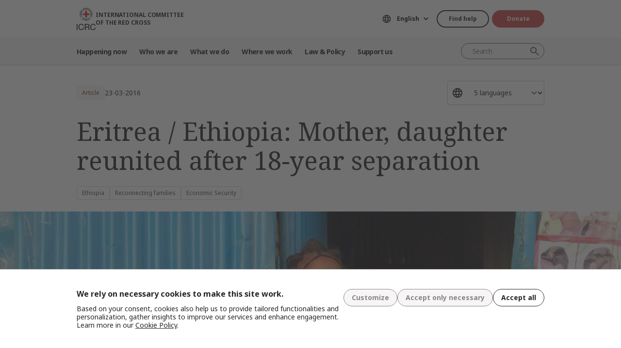

--- FILE ---
content_type: text/html; charset=UTF-8
request_url: https://www.icrc.org/en/document/ethiopia-conflict-separation-eritrea-asmara
body_size: 12615
content:
<!DOCTYPE html>
<html lang="en" dir="ltr" prefix="og: https://ogp.me/ns#">
<head>
    <link rel="preconnect" href="https://fonts.gstatic.com/">
  <link rel="preconnect" href="https://fonts.googleapis.com/">
    <link rel="apple-touch-icon" sizes="180x180" href="/themes/custom/icrc_theme/html/images/favicon/apple-icon-180x180.png">
  <link rel="apple-touch-icon" sizes="152x152" href="/themes/custom/icrc_theme/html/images/favicon/apple-icon-152x152.png">
  <link rel="apple-touch-icon" sizes="144x144" href="/themes/custom/icrc_theme/html/images/favicon/apple-icon-144x144.png">
  <link rel="apple-touch-icon" sizes="120x120" href="/themes/custom/icrc_theme/html/images/favicon/apple-icon-120x120.png">
  <link rel="apple-touch-icon" sizes="114x114" href="/themes/custom/icrc_theme/html/images/favicon/apple-icon-114x114.png">
  <link rel="apple-touch-icon" sizes="76x76" href="/themes/custom/icrc_theme/html/images/favicon/apple-icon-76x76.png">
  <link rel="apple-touch-icon" sizes="72x72" href="/themes/custom/icrc_theme/html/images/favicon/apple-icon-72x72.png">
  <link rel="apple-touch-icon" sizes="60x60" href="/themes/custom/icrc_theme/html/images/favicon/apple-icon-60x60.png">
  <link rel="apple-touch-icon" sizes="57x57" href="/themes/custom/icrc_theme/html/images/favicon/apple-icon-57x57.png">
  <link rel="icon" type="image/png" sizes="192x192"  href="/themes/custom/icrc_theme/html/images/favicon/android-icon-192x192.png">
  <link rel="icon" type="image/png" sizes="96x96" href="/themes/custom/icrc_theme/html/images/favicon/favicon-96x96.png">
  <link rel="icon" type="image/png" sizes="32x32" href="/themes/custom/icrc_theme/html/images/favicon/favicon-32x32.png">
  <link rel="icon" type="image/png" sizes="16x16" href="/themes/custom/icrc_theme/html/images/favicon/favicon-16x16.png">
  <link rel="icon" type="image/svg+xml" href="/themes/custom/icrc_theme/html/images/favicon/favicon.svg" >
  <link rel="shortcut icon" href="/themes/custom/icrc_theme/html/images/favicon/favicon.ico" >
  <link rel="manifest" type="application/manifest+json" href="/themes/custom/icrc_theme/html/images/favicon/site.webmanifest" >

  <meta charset="utf-8" />
<script src="https://web.cmp.usercentrics.eu/ui/loader.js" type="text/javascript" data-settings-id="idXnVCIXuWZXbG" id="usercentrics-cmp" async="async" data-language="en"></script>
<script>var _mtm = window._mtm = window._mtm || [];_mtm.push({"mtm.startTime": (new Date().getTime()), "event": "mtm.Start"});var d = document, g = d.createElement("script"), s = d.getElementsByTagName("script")[0];g.type = "text/javascript";g.async = true;g.src="https://analytics.ext.icrc.org/js/container_wmhTexuo.js";s.parentNode.insertBefore(g, s);</script>
<meta name="description" content="Lemlem was reunited with her daughter in Ethiopia after 18 years with assistance from the International Committee of the Red Cross." />
<link rel="canonical" href="https://www.icrc.org/en/document/ethiopia-conflict-separation-eritrea-asmara" />
<meta property="og:site_name" content="International Committee of the Red Cross" />
<meta property="og:url" content="https://www.icrc.org/en/document/ethiopia-conflict-separation-eritrea-asmara" />
<meta property="og:title" content="Eritrea / Ethiopia: Mother, daughter reunited after 18-year separation" />
<meta property="og:image" content="https://www.icrc.org/sites/default/files/styles/meta_image/public/document/image/lemlem_restoring-family-links_home.jpg?h=4521fff0&amp;itok=cJAhqhLz" />
<meta property="og:image:url" content="https://www.icrc.org/sites/default/files/styles/meta_image/public/document/image/lemlem_restoring-family-links_home.jpg?h=4521fff0&amp;itok=cJAhqhLz" />
<meta property="og:image:secure_url" content="https://www.icrc.org/sites/default/files/styles/meta_image/public/document/image/lemlem_restoring-family-links_home.jpg?h=4521fff0&amp;itok=cJAhqhLz" />
<meta property="og:image:type" content="image/jpeg" />
<meta property="og:image:width" content="1200" />
<meta property="og:image:height" content="630" />
<meta property="og:updated_time" content="2021-03-29T14:45:06+02:00" />
<meta property="article:published_time" content="2016-03-21T13:15:29+01:00" />
<meta property="article:modified_time" content="2021-03-29T14:45:06+02:00" />
<meta name="twitter:card" content="summary_large_image" />
<meta name="twitter:title" content="Eritrea / Ethiopia: Mother, daughter reunited after 18-year separation" />
<meta name="twitter:image" content="https://www.icrc.org/sites/default/files/styles/meta_image/public/document/image/lemlem_restoring-family-links_home.jpg?h=4521fff0&amp;itok=cJAhqhLz" />
<meta name="Generator" content="Drupal 10 (https://www.drupal.org)" />
<meta name="MobileOptimized" content="width" />
<meta name="HandheldFriendly" content="true" />
<meta name="viewport" content="width=device-width, initial-scale=1" />
<link rel="preconnect" href="//web.cmp.usercentrics.eu/ui/loader.js" />
<link rel="preload" href="//web.cmp.usercentrics.eu/ui/loader.js" as="script" />
<script type="application/ld+json">{
    "@context": "https:\/\/schema.org",
    "@type": "Article",
    "name": "Eritrea \/ Ethiopia: Mother, daughter reunited after 18-year separation",
    "url": "https:\/\/www.icrc.org\/en\/document\/ethiopia-conflict-separation-eritrea-asmara",
    "datePublished": "2016-03-23T13:15:00+01:00",
    "image": "https:\/\/www.icrc.org\/sites\/default\/files\/styles\/rss\/public\/document\/image\/lemlem_restoring-family-links_home.jpg?itok=vur79dRG"
}</script>
<link rel="icon" href="/themes/custom/icrc_theme/favicon.ico" type="image/vnd.microsoft.icon" />
<link rel="alternate" hreflang="en" href="https://www.icrc.org/en/document/ethiopia-conflict-separation-eritrea-asmara" />
<link rel="alternate" hreflang="fr" href="https://www.icrc.org/fr/document/conflit-ethiopie-separation-erythree-asmara" />
<link rel="alternate" hreflang="es" href="https://www.icrc.org/es/document/eritrea-etiopia-madre-e-hija-se-reencuentran-tras-18-anos-de-separacion" />
<link rel="alternate" hreflang="pt" href="https://www.icrc.org/pt/document/eritreiaetiopia-mae-e-filha-sao-reunidas-apos-18-anos-de-separacao" />
<link rel="alternate" hreflang="zh" href="https://www.icrc.org/zh/document/ethiopia-conflict-separation-eritrea-asmara" />
<link rel="alternate" type="application/rss+xml" title="General RSS feed" href="/en/rss/general" />
<link rel="alternate" type="application/rss+xml" title="Reconnecting families RSS feed" href="/en/rss/news/288" />
<link rel="alternate" type="application/rss+xml" title="Economic Security RSS feed" href="/en/rss/news/289" />
<link rel="alternate" type="application/rss+xml" title="News | International Committee of the Red Cross" href="/en/rss/news" />

  <title>Mother, daughter reunited after 18-year separation | ICRC</title>
  <link rel="stylesheet" media="all" href="/sites/default/files/css/css_RgZWt_m9clscqqjiCpOHc7ksL7bDzWYuoy8tjOQd94Q.css?delta=0&amp;language=en&amp;theme=icrc_theme&amp;include=[base64]" />
<link rel="stylesheet" media="all" href="/sites/default/files/css/css_BsynEkePqbfPYD1_O1qbwY7UScL-FBrdpqu1hvLPseQ.css?delta=1&amp;language=en&amp;theme=icrc_theme&amp;include=[base64]" />
<link rel="stylesheet" media="print" href="/sites/default/files/css/css_aKjmO1lMDxocCr0OH-mUOhkfYCLXuATTD0rlN5QGC_w.css?delta=2&amp;language=en&amp;theme=icrc_theme&amp;include=[base64]" />
<link rel="stylesheet" media="all" href="/sites/default/files/css/css_YweTz2HrVq85Xd3uerGs44sOo2xT9mfIQhg2xYR_ouE.css?delta=3&amp;language=en&amp;theme=icrc_theme&amp;include=[base64]" />

  <script type="application/json" data-drupal-selector="drupal-settings-json">{"path":{"baseUrl":"\/","pathPrefix":"en\/","currentPath":"node\/18036","currentPathIsAdmin":false,"isFront":false,"currentLanguage":"en","themePath":"themes\/custom\/icrc_theme"},"pluralDelimiter":"\u0003","suppressDeprecationErrors":true,"gtag":{"tagId":"","consentMode":true,"otherIds":[],"events":[],"additionalConfigInfo":[]},"ajaxPageState":{"libraries":"[base64]","theme":"icrc_theme","theme_token":null},"ajaxTrustedUrl":{"form_action_p_pvdeGsVG5zNF_XLGPTvYSKCf43t8qZYSwcfZl2uzM":true,"\/en\/ajax\/nl?ajax_form=1":true},"gtm":{"tagId":null,"settings":{"data_layer":"dataLayer","include_classes":false,"allowlist_classes":"","blocklist_classes":"","include_environment":false,"environment_id":"","environment_token":""},"tagIds":["GTM-FVTRGQ"],"hostnames":{"GTM-FVTRGQ":"www.googletagmanager.com"}},"azure_appinsights":{"instrumentationKey":"8728e773-f50a-4af1-a939-f48c288aa7f7"},"icrcMapbox":{"mapboxToken":"pk.eyJ1IjoiaWNyYyIsImEiOiJjbWU5bTY1Z3EwanhvMmpxdXlpMzYzMTFlIn0.Ufb8cM_rbfpkRL0-Izb3TA"},"ajax":{"edit-submit":{"callback":"::ajaxCallback","wrapper":"icrc-newsletter-footer-form","url":"\/en\/ajax\/nl?ajax_form=1","disable-refocus":true,"event":"mousedown","keypress":true,"prevent":"click","httpMethod":"POST","dialogType":"ajax","submit":{"_triggering_element_name":"op","_triggering_element_value":"Subscribe"}}},"chosen":{"selector":"select:visible:not(.no-chosen)","minimum_single":20,"minimum_multiple":20,"minimum_width":0,"use_relative_width":false,"options":{"disable_search":false,"disable_search_threshold":10,"allow_single_deselect":false,"add_helper_buttons":false,"search_contains":true,"placeholder_text_multiple":"Choose some options","placeholder_text_single":"Choose an option","no_results_text":"No results match","max_shown_results":0,"inherit_select_classes":true}},"hcaptcha":{"src":"https:\/\/hcaptcha.com\/1\/api.js?hl=en\u0026render=explicit\u0026onload=drupalHcaptchaOnload"},"icrc_header":{"ls_urls":{"en":"\/en\/document\/ethiopia-conflict-separation-eritrea-asmara","fr":"\/fr\/document\/conflit-ethiopie-separation-erythree-asmara","es":"\/es\/document\/eritrea-etiopia-madre-e-hija-se-reencuentran-tras-18-anos-de-separacion","pt":"\/pt\/document\/eritreiaetiopia-mae-e-filha-sao-reunidas-apos-18-anos-de-separacao","zh":"\/zh\/document\/ethiopia-conflict-separation-eritrea-asmara","ar":"\/ar","ru":"\/ru","de":"\/de"}},"user":{"uid":0,"permissionsHash":"d3a1cf1d9394e830210ebc8c0abedfd1733fa9a6127eba1146f737a5b4f369f2"}}</script>
<script src="/sites/default/files/js/js_RG132KrlKeyAWZ9Vqx7TE-a3HqiB_wEHDv-F27BPzyw.js?scope=header&amp;delta=0&amp;language=en&amp;theme=icrc_theme&amp;include=[base64]"></script>
<script src="/modules/contrib/azure_appinsights/dist/js/azai.min.js?v=1.x"></script>
<script src="/modules/contrib/google_tag/js/gtag.js?t8whyf"></script>
<script src="/modules/contrib/google_tag/js/gtm.js?t8whyf"></script>

</head>
<body data-ga-slug="document-ethiopia-conflict-separation-eritrea-asmara">
  <noscript><iframe src="https://www.googletagmanager.com/ns.html?id=GTM-FVTRGQ"
                  height="0" width="0" style="display:none;visibility:hidden"></iframe></noscript>

    <div class="dialog-off-canvas-main-canvas" data-off-canvas-main-canvas>
    <div class="wrapper">
  <a class="skipto" href="#mainContent">Skip to main content</a>
  <header class="header header-responsive" id="block-icrc-theme-header">
  <div class="top-header">
    <div class="icrc-container">
      <div class="holder row">
        <div class="l-side col col-sm-4">
          <div class="logo">
                                    <a data-ga-slug="logo" href="/en">
                                                                        <img src="/themes/custom/icrc_theme/html/images/logo/logo.svg" alt="Home">
              <span class="slogan">International Committee of the Red Cross</span>
            
            </a>
                      </div>
        </div>
        <div class="r-side col">
          <div class="language-container desktop">
              <div class="language-select language-picker js-language-picker">
          <form action="" class="language-picker__form">
          <label for="language-picker-select">Choose your language</label><select id="language-picker-select" name="language-picker-select" class="form-select"><option value="en" selected="selected"  lang="en">English</option><option value="fr"  lang="fr">Français</option><option value="es"  lang="es">Español</option><option value="pt"  lang="pt">Português</option><option value="zh"  lang="zh">中文</option><option value="ar"  lang="ar">العربية</option><option value="ru"  lang="ru">Русский</option><option value="de"  lang="de">Deutsch</option></select></form></div>
          </div>
          <div class="btn-container">
            <div class="btn-holder">
              <a href="/en/find-help" class="btn btn-secondary-accent btn-sm">Find help</a>
              <a href="/en/donate" class="btn btn-error btn-sm donate-link">Donate</a>
            </div>
          </div>
          <div class="navbar-expand-lg nav-burger">
            <a class="btn-search navbar-toggler" href="/en/resource-centre/result">
                            <span class="svg-icon">
                                <svg aria-hidden="true">
                                    <use xlink:href="/themes/custom/icrc_theme/html/svg/sprite.min.svg#icon-search"></use>
                                </svg>
                            </span>
            </a>
          </div>
          <nav class="navbar-expand-lg nav-burger" aria-label="Main menu">
            <button class="btn-menu navbar-toggler" type="button" data-bs-toggle="offcanvas" data-bs-target="#main-menu-drop" aria-controls="main-menu-drop">
                            <span class="svg-icon">
                                <svg aria-hidden="true">
                                    <use xlink:href="/themes/custom/icrc_theme/html/svg/sprite.min.svg#icon-burger_menu"></use>
                                </svg>
                            </span>
              MENU
            </button>
          </nav>
        </div>
      </div>
    </div>
  </div>
  <div class="nav-header offcanvas offcanvas-top" tabindex="-1" id="main-menu-drop">
    <div class="icrc-container">
      <div class="navbar navbar-expand-lg">
        <div class="main-nav-container">
          <div class="head">
            <div class="nav-burger">
              <button type="button" class="btn-close-menu navbar-toggler" data-bs-dismiss="offcanvas" aria-label="Close">
                <span class="svg-icon">
                    <svg aria-hidden="true">
                        <use xlink:href="/themes/custom/icrc_theme/html/svg/sprite.min.svg#icon-close"></use>
                    </svg>
                </span>
                Close
              </button>
            </div>
            <div class="close-main-menu">
              <a href="#">Back</a>
            </div>
            <div class="language-container mobile">
              <div class="language-select language-picker js-language-picker">
          <form action="" class="language-picker__form">
          <label for="language-picker-select">Choose your language</label><select id="language-picker-select" name="language-picker-select" class="form-select"><option value="en" selected="selected"  lang="en">English</option><option value="fr"  lang="fr">Français</option><option value="es"  lang="es">Español</option><option value="pt"  lang="pt">Português</option><option value="zh"  lang="zh">中文</option><option value="ar"  lang="ar">العربية</option><option value="ru"  lang="ru">Русский</option><option value="de"  lang="de">Deutsch</option></select></form></div>
            </div>
          </div>
          <div class="offcanvas-body">
            <div class="main-nav-holder">
              <nav class="main-nav-frame" aria-label="Main menu">
                <ul class="main-nav">
  <li>
    <a href="/en/news" data-ga-slug="happening-now" role="button" data-drupal-link-system-path="news">Happening now</a>
        <div class="main-menu">
      <div class="main-menu-container">
        <div class="left-col">
    <div class="text-box">
        <div class="title-mobile">Happening now</div>
        <h2 class="title-drop">
      Discover what’s new
  </h2>
        <p class="text">
      Stay updated with the latest news and ongoing initiatives of the ICRC.
  </p>
        <div class="btn-wrap btn-w-secondary-accent">
                        <a href="/en/news">Latest news</a>
        </div>
    </div>
</div>
<div class="right-col">
                <h3 class="title-box">Featured</h3>
        <ul class="items">
                  <li class="item">
            <div class="card-img">
                <div class="media">
                    
        <img loading="lazy" src="/sites/default/files/styles/mobile_img_rect_01/public/2025-12/South-Sudan-essential-items-distribution-credit-Alex-Majoli--Magnum.jpg.webp?h=0a9d985d&amp;itok=CQ53C7WH" width="320" height="180" alt="South-Sudan-essential-items-distribution-credit-Alex-Majoli--Magnum" title="South-Sudan-essential-items-distribution-credit-Alex-Majoli--Magnum" />



  
                </div>
                <div class="title">
                    
      <a href="/en/article/icrc-2025-front-line-humanity">The ICRC in 2025: On the front line for humanity, always</a>
  
                </div>
            </div>
        </li>
              <li class="item">
            <div class="card-img">
                <div class="media">
                    
        <img loading="lazy" src="/sites/default/files/styles/mobile_img_rect_01/public/2025-12/ICRC-humanitarian-outlook-2026-1.jpg.webp?h=096c329e&amp;itok=ia44rDTd" width="320" height="180" alt="Palestinians walk in a street in Jabalia along the rubble of destroyed buildings as the displaced head to the northern areas of the Gaza Strip, on the third day of a ceasefire deal in the war between Israel and Hamas, on January 21, 2025." title="Palestinians walk in a street in Jabalia along the rubble of destroyed buildings as the displaced head to the northern areas of the Gaza Strip, on the third day of a ceasefire deal in the war between Israel and Hamas, on January 21, 2025." />



  
                </div>
                <div class="title">
                    
      <a href="/en/article/humanitarian-outlook-2026">Humanitarian Outlook 2026: A world succumbing to war</a>
  
                </div>
            </div>
        </li>
              <li class="item">
            <div class="card-img">
                <div class="media">
                    
        <img loading="lazy" src="/sites/default/files/styles/mobile_img_rect_01/public/2025-10/Emblem_Press-release-1.jpg.webp?h=2f2dd349&amp;itok=Pk0-XtF_" width="320" height="180" alt="Logotipo do CICV para comunicados" />



  
                </div>
                <div class="title">
                    
      <a href="/en/news-release/cambodia-thailand-icrc-supports-release-and-repatriation-18-prisoners-war">Cambodia-Thailand: ICRC supports release and repatriation of 18 prisoners of war</a>
  
                </div>
            </div>
        </li>
              </ul>
</div>

        <a class="fake-link" href="#"></a>
      </div>
    </div>
      </li>
  <li>
    <a href="/en/we-are-international-committee-red-cross-icrc" data-ga-slug="who-we-are" role="button" data-drupal-link-system-path="node/300017">Who we are</a>
        <div class="main-menu">
      <div class="main-menu-container">
        <div class="left-col">
    <div class="text-box">
        <div class="title-mobile">Who we are</div>
        <h2 class="title-drop">
      We are the International Committee of the Red Cross
  </h2>
        <p class="text">
      Neutral, impartial, and independent. Discover our values and mission.
  </p>
        <div class="btn-wrap btn-w-secondary-accent">
                        <a href="/en/we-are-international-committee-red-cross-icrc">Discover who we are</a>
        </div>
    </div>
</div>
<div class="right-col">
            <ul class="items">
                    <li class="item">
            <div class="card-text">
                <div class="title">
                    
      <a href="/en/about-international-committee-red-cross-icrc">About us</a>
  
                </div>
                <div class="txt">
                    
      Our rich history, our mandate and mission, and our Fundamental Principles are behind the work we do to protect and save lives.
  
                </div>
            </div>
        </li>
                <li class="item">
            <div class="card-text">
                <div class="title">
                    
      <a href="/en/how-we-are-run">How we are run</a>
  
                </div>
                <div class="txt">
                    
      Our President and leadership, our finances and our accountability ensure the integrity of our humanitarian operations.
  
                </div>
            </div>
        </li>
                <li class="item">
            <div class="card-text">
                <div class="title">
                    
      <a href="/en/international-red-cross-and-red-crescent-movement">International Red Cross &amp; Red Crescent Movement</a>
  
                </div>
                <div class="txt">
                    
      The International Red Cross and Red Crescent Movement is the largest humanitarian network in the world.
  
                </div>
            </div>
        </li>
                </ul>
</div>

        <a class="fake-link" href="#"></a>
      </div>
    </div>
      </li>
  <li>
    <a href="/en/we-help-people-affected-armed-conflict" data-ga-slug="what-we-do" role="button" data-drupal-link-system-path="node/300046">What we do</a>
        <div class="main-menu">
      <div class="main-menu-container">
        <div class="left-col">
    <div class="text-box">
        <div class="title-mobile">What we do</div>
        <h2 class="title-drop">
      Our work to protect people affected by conflict
  </h2>
        <p class="text">
      The ICRC responds quickly and efficiently to help people affected by armed conflict.
  </p>
        <div class="btn-wrap btn-w-secondary-accent">
                        <a href="/en/we-help-people-affected-armed-conflict">All our activities</a>
        </div>
    </div>
</div>
<div class="right-col">
                <h3 class="title-box">In focus</h3>
        <ul class="items">
                  <li class="item">
            <div class="card-img">
                <div class="media">
                    
        <img loading="lazy" src="/sites/default/files/styles/mobile_img_rect_01/public/2024-01/_MG_8720.jpg.webp?h=06ac0d8c&amp;itok=2AZ7XfdH" width="320" height="180" alt="ICRC working with the Myanmar Red Cross Society to support people displaced by violence in Pin Laung and Hsi Hseng, to provide emergency aid. Photographer: Thang Khan Sian Khai" title="ICRC working with the Myanmar Red Cross Society to support people displaced by violence" />



  
                </div>
                <div class="title">
                    
      <a href="/en/what-we-do/protection">Protection: Upholding the rights of people in conflict</a>
  
                </div>
            </div>
        </li>
              <li class="item">
            <div class="card-img">
                <div class="media">
                    
        <img loading="lazy" src="/sites/default/files/styles/mobile_img_rect_01/public/home_carousel_slide/image/2-rfl-gaza_1.jpg.webp?h=f21e257f&amp;itok=JoAn5wzV" width="320" height="180" alt="" />



  
                </div>
                <div class="title">
                    
      <a href="/en/what-we-do/reconnecting-families">Reconnecting families: Preventing separation, searching for the missing, reunit…</a>
  
                </div>
            </div>
        </li>
              <li class="item">
            <div class="card-img">
                <div class="media">
                    
        <img loading="lazy" src="/sites/default/files/styles/mobile_img_rect_01/public/document_new/image/detention_prisoners_icrc_action_0.jpg.webp?h=2992ba0a&amp;itok=TpAQDvTQ" width="320" height="180" alt="" />



  
                </div>
                <div class="title">
                    
      <a href="/en/what-we-do/helping-detainees">Helping detainees: Protecting and assisting people deprived of their liberty</a>
  
                </div>
            </div>
        </li>
              </ul>
</div>

        <a class="fake-link" href="#"></a>
      </div>
    </div>
      </li>
  <li>
    <a href="/en/where-we-work" data-ga-slug="where-we-work" role="button" data-drupal-link-system-path="node/300218">Where we work</a>
        <div class="main-menu">
      <div class="main-menu-container">
        <div class="left-col">
    <div class="text-box">
        <div class="title-mobile">Where we work</div>
        <h2 class="title-drop">
      Explore our global reach
  </h2>
        <p class="text">
      We have offices in over 90 countries around the world, providing assistance and protection to people affected by conflict.
  </p>
        <div class="btn-wrap btn-w-secondary-accent">
                        <a href="/en/where-we-work">ICRC around the world</a>
        </div>
    </div>
</div>
<div class="right-col">
                <h3 class="title-box">Key operations</h3>
        <ul class="items">
                                  <li class="item">
            <div class="card-link">
                <div class="title"><a href="/en/where-we-work/afghanistan">Afghanistan</a></div>
            </div>
        </li>
                                      <li class="item">
            <div class="card-link">
                <div class="title"><a href="/en/where-we-work/democratic-republic-congo">Democratic Republic of the Congo</a></div>
            </div>
        </li>
                                      <li class="item">
            <div class="card-link">
                <div class="title"><a href="/en/where-we-work/ethiopia">Ethiopia</a></div>
            </div>
        </li>
                                      <li class="item">
            <div class="card-link">
                <div class="title"><a href="/en/where-we-work/israel-and-occupied-territories">Israel and the occupied territories</a></div>
            </div>
        </li>
                                      <li class="item">
            <div class="card-link">
                <div class="title"><a href="/en/where-we-work/myanmar">Myanmar</a></div>
            </div>
        </li>
                                      <li class="item">
            <div class="card-link">
                <div class="title"><a href="/en/where-we-work/sudan">Sudan</a></div>
            </div>
        </li>
                                      <li class="item">
            <div class="card-link">
                <div class="title"><a href="/en/where-we-work/syria">Syria</a></div>
            </div>
        </li>
                                      <li class="item">
            <div class="card-link">
                <div class="title"><a href="/en/where-we-work/ukraine">Ukraine</a></div>
            </div>
        </li>
                                      <li class="item">
            <div class="card-link">
                <div class="title"><a href="/en/where-we-work/yemen">Yemen</a></div>
            </div>
        </li>
                      </ul>
</div>

        <a class="fake-link" href="#"></a>
      </div>
    </div>
      </li>
  <li>
    <a href="/en/law-and-policy" data-ga-slug="law-policy" role="button" data-drupal-link-system-path="node/300062">Law &amp; Policy</a>
        <div class="main-menu">
      <div class="main-menu-container">
        <div class="left-col">
    <div class="text-box">
        <div class="title-mobile">Law &amp; Policy</div>
        <h2 class="title-drop">
      Law &amp; Policy
  </h2>
        <p class="text">
      Gain insights into the ICRC&#039;s role in developing and promoting international humanitarian law and policy.
  </p>
        <div class="btn-wrap btn-w-secondary-accent">
                        <a href="/en/law-and-policy">Discover more</a>
        </div>
    </div>
</div>
<div class="right-col">
            <ul class="items">
                    <li class="item">
            <div class="card-text">
                <div class="title">
                    
      <a href="/en/geneva-conventions-and-law">Geneva Conventions and the law</a>
  
                </div>
                <div class="txt">
                    
      Even wars have rules. The Geneva Conventions are at the core of international humanitarian law.
  
                </div>
            </div>
        </li>
                <li class="item">
            <div class="card-text">
                <div class="title">
                    
      <a href="/en/topics-and-debates">Topics, debates and disarmament</a>
  
                </div>
                <div class="txt">
                    
      Weapons and disarmament, protected persons and other contemporary challenges for international humanitarian law.
  
                </div>
            </div>
        </li>
                <li class="item">
            <div class="card-text">
                <div class="title">
                    
      <a href="/en/advisory-service-international-review-and-other-resources">Teaching IHL, research, Advisory Service and other resources</a>
  
                </div>
                <div class="txt">
                    
      We support the teaching, learning and implementation of humanitarian law principles. 
  
                </div>
            </div>
        </li>
                </ul>
</div>

        <a class="fake-link" href="#"></a>
      </div>
    </div>
      </li>
  <li>
    <a href="/en/partner-with-us" data-ga-slug="support-us" role="button" data-drupal-link-system-path="node/300193">Support us</a>
        <div class="main-menu">
      <div class="main-menu-container">
        <div class="support-content">
    <div class="support-top">
        <div class="title-mobile">Support us</div>
        <div class="items">
            <div class="item">
                <div class="text-box">
                    <h2 class="title-drop">
      Partner with us
  </h2>
                    <p class="text">
      We invite organizations, institutions and philanthropists to join us in our mission to alleviate the suffering of those affected by armed conflict.
  </p>
                    <div class="btn-wrap btn-w-secondary-accent">
                                            <a href="/en/partner-with-us">How to partner with us</a>
                    </div>
                </div>
            </div>
            <div class="item">
                <div class="text-box">
                    <h2 class="title-drop">
      Support us
  </h2>
                    <p class="text">
      Find out how you as an individual can contribute to our humanitarian efforts to help people suffering because of armed conflict.
  </p>
                    <div class="btn-wrap btn-w-secondary-accent">
                        
      <a href="/en/how-you-can-support-us">How to support us</a>
  
                    </div>
                </div>
            </div>
        </div>
    </div>
    <div class="support-bottom">
                        <ul class="items">
                      <li class="item">
                <div class="card-support">
                    <div class="media with-gradient">
                        
        <img loading="lazy" src="/sites/default/files/styles/mobile_img_rect_01/public/2024-12/20220510-Ukraine-Hug%20-%20Ed%20Ram%20licensed%20photo.jpg.webp?h=9d48419a&amp;itok=6EeQbFd4" width="320" height="180" alt="Two women hugging each other" />



  
                    </div>
                    <div class="text">
                        <div class="title">
                            
      <a href="/en/donate/ukraine">Ukraine: Give your help</a>
  
                        </div>
                    </div>
                </div>
            </li>
                      <li class="item">
                <div class="card-support">
                    <div class="media with-gradient">
                        
        <img loading="lazy" src="/sites/default/files/styles/mobile_img_rect_01/public/2025-10/Gaza-ceasefire-release-hostages-2025.JPG.webp?h=96be51b2&amp;itok=itt9K06t" width="320" height="180" alt="Gaza ceasefire release hostages October 2025" title="Gaza ceasefire release hostages October 2025" />



  
                    </div>
                    <div class="text">
                        <div class="title">
                            
      <a href="/en/donate/israelgaza">Israel-Gaza : Give your help</a>
  
                        </div>
                    </div>
                </div>
            </li>
                      <li class="item">
                <div class="card-support">
                    <div class="media with-gradient">
                        
        <img loading="lazy" src="/sites/default/files/styles/mobile_img_rect_01/public/2024-06/icrc_drc_1_1.jpg.webp?h=0ca1a000&amp;itok=cLMATx1f" width="320" height="180" alt="drc" />



  
                    </div>
                    <div class="text">
                        <div class="title">
                            
      <a href="/en/donate/congo-emergency">DR Congo: Give your help</a>
  
                        </div>
                    </div>
                </div>
            </li>
                  </ul>
    </div>
</div>

        <a class="fake-link" href="#"></a>
      </div>
    </div>
      </li>
</ul>

              </nav>
            </div>
            <div class="secondary-nav-holder">
                <ul class="direct-access-menu secondary-nav">
  <li>
    <a href="/en/find-help" data-drupal-link-system-path="node/300219">Find help</a>
  </li>
  <li>
    <a href="/en/donate" title="Donate" data-drupal-link-system-path="node/16881">Donate</a>
  </li>
  <li>
    <a href="/en/event" data-drupal-link-system-path="event">Events</a>
  </li>
  <li>
    <a href="/en/contact" data-drupal-link-system-path="node/300224">Contact us</a>
  </li>
  <li>
    <a href="https://icrc.integrityplatform.org/">Report an incident of misconduct</a>
  </li>
  <li>
    <a href="/en/join-icrc-and-help-protect-lives-and-dignity" data-drupal-link-system-path="node/300213">Work with us</a>
  </li>
  <li>
    <a href="/en/frequently-asked-questions" data-drupal-link-system-path="node/300215">FAQ</a>
  </li>
</ul>

                            <div class="btn-wrap btn-w-secondary-accent">
                <a href="/en/icrc-websites">ICRC Websites</a>
              </div>
                          </div>
          </div>
        </div>
      </div>
      <div class="header-search-container">
        <div class="header-search">
          <form role="search" method="get" action="/en/resource-centre/result">
            <input class="form-control" name="t" type="search" placeholder="Search" aria-label="Search">
            <button class="btn-search" type="submit">Search</button>
          </form>
        </div>
      </div>
    </div>
  </div>
  <div class="btn-outside-holder">
    <div class="icrc-container">
      <div class="btn-container-outside"></div>
    </div>
  </div>
  <div class="header-top-search-holder">
    <div class="icrc-container">
      <div class="header-top-search-container"></div>
    </div>
  </div>
</header>


  <div id="block-icrc-theme-tabs">
  
    
      
  </div>
<div data-drupal-messages-fallback class="hidden"></div>


  
  <main tabindex="-1" id="mainContent">
    <div class="article main">
        <div class="layout layout--onecol">
    <div  class="layout__region layout__region--content">
            <div class="article-head">
  <div class="icrc-container">
    <div class="head-info">
      <div class="tags-bar">
                          <div class="tag-component">
            Article
          </div>
                                  <div class="date">
      <time datetime="2016-03-23T13:15:00+01:00">23-03-2016</time>

  </div>
              </div>
                  <div class="lang-side">
        <div class="wrap-select">
          <select class="form-select" aria-label="Select a language for this content">
                                          <option selected="selected">5 languages</option>
                                                            <option lang="en" data-url="/en/document/ethiopia-conflict-separation-eritrea-asmara">English</option>
                                                          <option lang="fr" data-url="/fr/document/conflit-ethiopie-separation-erythree-asmara">Français</option>
                                                          <option lang="es" data-url="/es/document/eritrea-etiopia-madre-e-hija-se-reencuentran-tras-18-anos-de-separacion">Español</option>
                                                          <option lang="pt" data-url="/pt/document/eritreiaetiopia-mae-e-filha-sao-reunidas-apos-18-anos-de-separacao">Português</option>
                                                          <option lang="zh" data-url="/zh/document/ethiopia-conflict-separation-eritrea-asmara">中文</option>
                                    </select>
        </div>
      </div>
          </div>
    <div class="title">
      <h1>Eritrea / Ethiopia: Mother, daughter reunited after 18-year separation</h1>
    </div>
                        <div class="tags-list">
      <ul>
        <li><span class="tag-component"><a href="/en/where-we-work/ethiopia" hreflang="en">Ethiopia</a></span></li>
        <li><span class="tag-component"><a href="/en/what-we-do/reconnecting-families" hreflang="en">Reconnecting families</a></span></li>
  <li><span class="tag-component"><a href="/en/what-we-do/economic-security" hreflang="en">Economic Security</a></span></li>
      </ul>
    </div>
              </div>
        <div class="article-visual">
      <div class="media">
        <picture>
                  <source srcset="/sites/default/files/styles/desktop_full_lg/public/document/image/lemlem_restoring-family-links_home.jpg.webp?h=4521fff0&amp;itok=3X8JwHaW 1x" media="all and (min-width: 1440px)" type="image/webp" width="2048" height="736"/>
              <source srcset="/sites/default/files/styles/desktop_full/public/document/image/lemlem_restoring-family-links_home.jpg.webp?h=4521fff0&amp;itok=YEEF5p5H 1x" media="all and (min-width: 992px)" type="image/webp" width="1280" height="736"/>
              <source srcset="/sites/default/files/styles/tablet_full/public/document/image/lemlem_restoring-family-links_home.jpg.webp?h=4521fff0&amp;itok=d2sZGs9v 1x" media="all and (min-width: 576px)" type="image/webp" width="768" height="440"/>
              <source srcset="/sites/default/files/styles/mobile_square/public/document/image/lemlem_restoring-family-links_home.jpg.webp?h=4521fff0&amp;itok=U8Pv8_Zq 1x" media="all and (max-width: 576px)" type="image/webp" width="360" height="360"/>
                  <img loading="lazy" width="1280" height="736" src="/sites/default/files/styles/desktop_full/public/document/image/lemlem_restoring-family-links_home.jpg.webp?h=4521fff0&amp;itok=YEEF5p5H" />

  </picture>
                      </div>
    </div>
      </div>
<aside class="share-widget" aria-labelledby="Share">
    <div class="icrc-container">
        <div class="frame">
            <h3 id="Share" class="label">Share</h3>
            <ul class="share-list"><li><a href="https://twitter.com/intent/tweet?url=https%3A//www.icrc.org/en/document/ethiopia-conflict-separation-eritrea-asmara&amp;text=Eritrea%20/%20Ethiopia%3A%20Mother%2C%20daughter%20reunited%20after%2018-year%20separation" title="Share on X" target="_blank" class="icon-x">Share on X</a></li><li><a href="https://www.linkedin.com/shareArticle?url=https%3A//www.icrc.org/en/document/ethiopia-conflict-separation-eritrea-asmara&amp;title=Eritrea%20/%20Ethiopia%3A%20Mother%2C%20daughter%20reunited%20after%2018-year%20separation" title="Share on LinkedIn" target="_blank" class="icon-linkedin">Share on LinkedIn</a></li><li><a href="https://www.facebook.com/sharer/sharer.php?u=https%3A//www.icrc.org/en/document/ethiopia-conflict-separation-eritrea-asmara&amp;title=Eritrea%20/%20Ethiopia%3A%20Mother%2C%20daughter%20reunited%20after%2018-year%20separation" title="Share on Facebook" target="_blank" class="icon-facebook">Share on Facebook</a></li></ul>
        </div>
    </div>
</aside>


  
      <div id="text1617880" class="text-module no-title">
    <div class="icrc-container">
        <div class="text">
                          
      <div class="ck-text"><p class="intro">Tears streamed down Lemlem's cheeks the whole day after returning to Ethiopia. Why so many tears? Her return voyage from Eritrea allowed Lemlem to reunite with her daughter after being apart for 18 years and to meet the sister and brother she had never met before.</p>
<p>Lemlem hadn't seen Merhawit since the girl was 2.</p>
<p>"I was emotional and started sobbing the whole day from the moment I met my daughter and sister. It is really unbelievable that I met them. When I was in Eritrea I was constantly thinking about my family. I never imagined I would meet them all again after such a long time," Lemlem said.</p>
<p>"There is nothing more exciting than finding your family again".</p>
<p>Lemlem, 40, returned to Ethiopia late last year with two sons born in Eritrea after receiving assistance from the ICRC.</p>
<div class="image-container">
<p><img src="/sites/default/files/wysiwyg/Worldwide/Afrique/Ethiopia/ethiopia_restoring-family-links_body01.jpg" alt></p>
</div>
<div class="image-caption">
<p>Lemlem together with her sister, her younger son and other family members in Humera, Ethiopia. CC BY-NC-ND / ICRC</p>
</div>
<p>Born in the Tigray Region of Ethiopia, Lemlem grew up in a small village near the Eritrean border. After Lemlem had given birth to a baby girl, Lemlem's husband abandoned the family. She then decided to cross over into Eritrea in the hopes of finding a better job and life. Lemlem made the difficult decision to leave her young daughter behind with the child's grandmother.</p>
<p>In Eritrea, Lemlem gave birth to two sons and raised them as a single mother. She found work as a baker – making the regional specialty enjera – and as a hairdresser. But wages were low.</p>
<p>"Life was so difficult, especially without the support of a family around you," Lemlem says of her time in Eritrea.</p>
<p>Last year, after 18 years in Eritrea, Lemlem decided she should return to Ethiopia, though she had heard the route was dangerous.</p>
<p>"Besides, I did not know how to obtain the papers and make sure I could take my sons along. Thanks to the support of the ICRC in Asmara, I found the courage to start the administration process," she said.</p>
<p>Lemlem had first contact with the ICRC in Asmara when she received news of her family in a Red Cross Message. "Ever since I left my little daughter in Ethiopia, I had not had the chance to see her. I saw her for the first time two years ago in the photos she sent with a Red Cross Message. When I got her pictures, I felt like she was right beside me," said Lemlem.</p>
<p>"The ICRC in Asmara helped me to cover the expenses for the transportation and supported me with getting the papers."</p>
<div class="image-container">
<p><img src="/sites/default/files/wysiwyg/Worldwide/Afrique/Ethiopia/ethiopia_restoring-family-links_body02.jpg" alt></p>
</div>
<div class="image-caption">
<p>Buses used by ICRC and the Ethiopian Red Cross Society (ERCS), at the border with Sudan, facilitate the transport of returnees to their families in Ethiopia.&nbsp;CC BY-NC-ND / ICRC</p>
</div>
<p>It's a hot, dusty and bumpy two-day journey by bus across Eritrea to Tessenei, on the border with Sudan, from where Lemlem and others crossed into Ethiopia. The journey into Ethiopia concludes with a river crossing on rickety boats.</p>
<p>About 220 people – men, women, the elderly, the sick and the very young – made the crossing with Lemlem to start a new life in Ethiopia. The ICRC and Ethiopian Red Cross Society provided everyone with food and water and assisted over the next four days as they were processed by immigration authorities.</p>
<div class="image-container">
<p><img src="/sites/default/files/wysiwyg/Worldwide/Afrique/Ethiopia/ethiopia_restoring-family-links_body03.jpg" alt></p>
</div>
<div class="image-caption">
<p>Repatriates who had been living in Eritrea upon their voluntary return to Ethiopia are being welcomed by volunteers and staff of the Ethiopian Red Cross Society (ERCS) and ICRC.&nbsp;CC BY-NC-ND / ICRC</p>
</div>
<p>After the difficult journey, Lemlem finally arrived in Humera, Ethiopia, where her daughter, brothers and sisters live. Lemlem and her sons – ages 15 and 8 -- are now living with their family. She currently runs a small coffee shop opened with repatriation money given to her by Ethiopia's government. Her dream is to open a hair salon so that she can help the rest of her family.</p>
<div class="image-container">
<p><img src="/sites/default/files/wysiwyg/Worldwide/Afrique/Ethiopia/ethiopia_restoring-family-links_body04.jpg" alt></p>
</div>
<div class="image-caption">
<p>Lemlem at her new coffee shop.&nbsp;CC BY-NC-ND / ICRC</p>
</div>
<p>The ICRC, with the support of Ethiopian Red Cross Society and in close cooperation with the authorities on both sides of the border, has facilitated the voluntary repatriation of more than 4,600 returnees from Eritrea to Ethiopia since 2009.</p>
<p>Once the repatriates arrive in Ethiopia, the ICRC and ERCS facilitate transport and provide assistance including water, food, and essential household items to support the returnees.</p>
<div class="content-highlight">
<p><strong>See also:</strong></p>
<ul>
<li><a style="line-height: 1.5;" href="https://www.icrc.org/en/document/liberia-cote-divoire-icrc-resumes-cross-border-family-reunifications">Liberia / Côte d'Ivoire: ICRC resumes cross-border family reunifications</a>&nbsp;- news release</li>
</ul>
</div>
<div class="content-highlight"><strong>For more information on our work in Eritrea and Ethiopia to reunite families:</strong>
<ul>
<li><a href="http://familylinks.icrc.org/en/Pages/Countries/Eritrea.aspx" target="_blank">Restoring Family Links in Eritrea</a></li>
<li><a href="http://familylinks.icrc.org/en/Pages/Countries/Ethiopia.aspx" target="_blank">Restoring Family Links in Ethiopia</a></li>
</ul>
</div>
</div>
  
          
                        </div>
    </div>
    
</div>
  
<div class="views-element-container">
  
    
      <div><div class="js-view-dom-id-f3079df74658a2a4d41368369ba272c574dfa4c05137121ba5537ace901a09f8">
  
  
  

  
  
  

  <div class="related-articles">
  <div class="icrc-container">
    <div class="title-module no-square">
      <h2>Related</h2>
    </div>
    <div class="simple-slider-holder">
        <div class="row js-simple-slider">
                    <div class="col">
            <div class="frame"><article>
  <div>
    <div class="media">
    
      
          <picture>
                  <source srcset="/sites/default/files/styles/desktop_rect_1/public/2025-12/SSD-photo.jpg-02.jpg.webp?h=ffdf2503&amp;itok=NhyyeZQ6 1x" media="all and (min-width: 992px)" type="image/webp" width="636" height="365"/>
              <source srcset="/sites/default/files/styles/tablet_rect_1/public/2025-12/SSD-photo.jpg-02.jpg.webp?h=ffdf2503&amp;itok=YnvsXvfV 1x" media="all and (min-width: 576px)" type="image/webp" width="480" height="300"/>
              <source srcset="/sites/default/files/styles/mobile_square_1/public/2025-12/SSD-photo.jpg-02.jpg.webp?h=ffdf2503&amp;itok=tADpzi7r 1x" media="all and (max-width: 576px)" type="image/webp" width="320" height="320"/>
                  <img loading="lazy" width="636" height="365" src="/sites/default/files/styles/desktop_rect_1/public/2025-12/SSD-photo.jpg-02.jpg.webp?h=ffdf2503&amp;itok=NhyyeZQ6" alt="ICRC and South Sudan Red Cross workers on community awareness raising session on sexual violence and stigma. s s ra " />

  </picture>


  
  
    </div>
    <div class="tags-bar">
      <div class="tag-component">Article</div>
      <div class="date">
      <time datetime="2025-12-10T08:51:00+01:00" title="Wednesday, December 10, 2025 - 08:51">10-12-2025</time>

  </div>
    </div>
    
        <div class="title">
      <h3>
        <a href="/en/article/tackling-stigma-sexual-violence-conflict-affected" rel="bookmark">Tackling stigma, the silent aftermath faced by survivors of sexual violence in conflict-affected communities</a>
      </h3>
    </div>
        
  </div>
</article>
</div>
          </div>
                    <div class="col">
            <div class="frame"><article>
  <div>
    <div class="media">
    
      
          <picture>
                  <source srcset="/sites/default/files/styles/desktop_rect_1/public/2025-11/Lalibela-for-web--13-.jpg.webp?h=b0986fcc&amp;itok=sMtappNI 1x" media="all and (min-width: 992px)" type="image/webp" width="636" height="365"/>
              <source srcset="/sites/default/files/styles/tablet_rect_1/public/2025-11/Lalibela-for-web--13-.jpg.webp?h=b0986fcc&amp;itok=nOm4ZR9j 1x" media="all and (min-width: 576px)" type="image/webp" width="480" height="300"/>
              <source srcset="/sites/default/files/styles/mobile_square_1/public/2025-11/Lalibela-for-web--13-.jpg.webp?h=b0986fcc&amp;itok=cHHn4mtQ 1x" media="all and (max-width: 576px)" type="image/webp" width="320" height="320"/>
                  <img loading="lazy" width="636" height="365" src="/sites/default/files/styles/desktop_rect_1/public/2025-11/Lalibela-for-web--13-.jpg.webp?h=b0986fcc&amp;itok=sMtappNI" alt="Residents of Lalibela fetching tap water" />

  </picture>


  
  
    </div>
    <div class="tags-bar">
      <div class="tag-component">Article</div>
      <div class="date">
      <time datetime="2025-11-18T12:27:49+01:00" title="Tuesday, November 18, 2025 - 12:27">18-11-2025</time>

  </div>
    </div>
    
        <div class="title">
      <h3>
        <a href="/en/article/ethiopia-amhara-77000-people-lalibela-regain-access-water" rel="bookmark">Ethiopia: Amid rising humanitarian needs in Amhara, 77,000 people in Lalibela regain access to safe water</a>
      </h3>
    </div>
        
  </div>
</article>
</div>
          </div>
                    <div class="col">
            <div class="frame"><article>
  <div>
    <div class="media">
    
      
          <picture>
                  <source srcset="/sites/default/files/styles/desktop_rect_1/public/2025-10/20251004_142647a.jpg.webp?h=2d684822&amp;itok=_jN36Rkr 1x" media="all and (min-width: 992px)" type="image/webp" width="636" height="365"/>
              <source srcset="/sites/default/files/styles/tablet_rect_1/public/2025-10/20251004_142647a.jpg.webp?h=2d684822&amp;itok=VmeHYDxK 1x" media="all and (min-width: 576px)" type="image/webp" width="480" height="300"/>
              <source srcset="/sites/default/files/styles/mobile_square_1/public/2025-10/20251004_142647a.jpg.webp?h=2d684822&amp;itok=m_KXJrcq 1x" media="all and (max-width: 576px)" type="image/webp" width="320" height="320"/>
                  <img loading="lazy" width="636" height="365" src="/sites/default/files/styles/desktop_rect_1/public/2025-10/20251004_142647a.jpg.webp?h=2d684822&amp;itok=_jN36Rkr" alt="Icrc provides urgent medical aid and visits detainees" />

  </picture>


  
  
    </div>
    <div class="tags-bar">
      <div class="tag-component">News release</div>
      <div class="date">
      <time datetime="2025-10-10T13:11:25+02:00">10-10-2025</time>

  </div>
    </div>
    
        <div class="title">
      <h3>
        <a href="/en/news-release/ethiopia-icrc-provides-urgent-medical-aid-and-visits-detainees-following-armed-clashes" rel="bookmark">Ethiopia: ICRC provides urgent medical aid and visits detainees following armed clashes in Amhara region</a>
      </h3>
    </div>
        
  </div>
</article>
</div>
          </div>
                  </div>
      <div class="items-bar">
        <div class="nav-slider">
          <span class="counter" role="status" aria-live="polite" aria-atomic="true">
              <span class="visually-hidden"></span>
              <span class="visually-visible" aria-hidden="true"></span>
          </span>
        </div>
                  <div class="btn-wrap btn-w-secondary-accent">
            <a href="/en/resource-centre/result?f%5B0%5D=country%3A130&amp;f%5B1%5D=country%3A132&amp;sorting=rel_DESC" rel="nofollow">More</a>
          </div>
              </div>
    </div>
  </div>
</div>

    

  
  

  
  
</div>
</div>

  </div>

    </div>
  </div>




    </div>
  </main>
  <footer class="footer" id="block-icrc-theme-footer">
  <div class="icrc-container">
    <div class="footer-top">
                  <div class="icrc-info-box">
        <p class="title">Topic-dedicated ICRC websites</p>
        <p>Explore our blogs, apps, reviews and other resources dedicated to humanitarian impact, insight, law and policy.</p>
        <a href="/en/icrc-websites" class="btn btn-secondary-light">ICRC Websites</a>
      </div>
            <nav class="direct-access-box" aria-labelledby="directAccessMenuTitle">
        <p class="title" id="directAccessMenuTitle">Direct access</p>
        <div class="footer-list">
            <ul class="direct-access-menu secondary-nav">
  <li>
    <a href="/en/find-help" data-drupal-link-system-path="node/300219">Find help</a>
  </li>
  <li>
    <a href="/en/donate" title="Donate" data-drupal-link-system-path="node/16881">Donate</a>
  </li>
  <li>
    <a href="/en/event" data-drupal-link-system-path="event">Events</a>
  </li>
  <li>
    <a href="/en/contact" data-drupal-link-system-path="node/300224">Contact us</a>
  </li>
  <li>
    <a href="https://icrc.integrityplatform.org/">Report an incident of misconduct</a>
  </li>
  <li>
    <a href="/en/join-icrc-and-help-protect-lives-and-dignity" data-drupal-link-system-path="node/300213">Work with us</a>
  </li>
  <li>
    <a href="/en/frequently-asked-questions" data-drupal-link-system-path="node/300215">FAQ</a>
  </li>
</ul>

        </div>
      </nav>
                  <div class="newsletter-box">
        <p class="title">Newsletter</p>
        <div class="form-newsletter">
          <form class="icrc-newsletter-footer-form" data-drupal-selector="icrc-newsletter-footer-form" action="/en/document/ethiopia-conflict-separation-eritrea-asmara" method="post" id="icrc-newsletter-footer-form" accept-charset="UTF-8">
  <div class="description note-required">Fields marked with * are required</div>
<div class="captcha_wrapper" tabindex="-1">
    

             <div  data-drupal-selector="edit-captcha" class="captcha captcha-type-challenge--hcaptcha">
          <div class="captcha__element">
            <input data-drupal-selector="edit-captcha-sid" type="hidden" name="captcha_sid" value="137906122" />
<input data-drupal-selector="edit-captcha-token" type="hidden" name="captcha_token" value="4k_7iecYTFBy_474fCNqjRgrrxCbOdYBQX_xGpmvLdQ" />
<input data-drupal-selector="edit-captcha-response" type="hidden" name="captcha_response" value="hCaptcha no captcha" />
<div class="h-captcha" data-sitekey="b45ca7dd-de5b-4e1f-8d1f-02074c5dfeff" data-size="invisible"></div><input data-drupal-selector="edit-captcha-cacheable" type="hidden" name="captcha_cacheable" value="1" />

          </div>
                 </div>
      
    <div id="edit-error-placeholder" class="js-form-item form-item form-type-item js-form-type-item form-item-error-placeholder js-form-item-error-placeholder form-no-label">
        
        </div>

</div>
<div class="newsletter-item">
    <div class="js-form-item form-item form-type-select js-form-type-select form-item-topic js-form-item-topic">
      <label for="edit-topic" class="js-form-required">Select a type <span class="required">*</span></label>
        <select data-drupal-selector="edit-topic" id="edit-topic" name="topic" class="form-select required" required="required" aria-required="true"><option value="GLOBAL-NEWSLETTER" selected="selected">News & Updates</option><option value="LP-NEWSLETTER">Law & Policy newsletter</option><option value="HR-NEWSLETTER">Career newsletter</option></select>
        </div>

</div>
<div class="address-item">
    <label for="edit-email">Email address <span class="required">*</span></label>
    <div class="wrap-input">
        <div class="js-form-item form-item form-type-email js-form-type-email form-item-email js-form-item-email form-no-label">
        <input class="form-control form-email required" placeholder="Your email address" autocomplete="email" data-drupal-selector="edit-email" type="email" id="edit-email" name="email" value="" size="60" maxlength="254" required="required" aria-required="true" />

        </div>

        <button class="btn-submit button js-form-submit form-submit" aria-label="Subscribe" data-drupal-selector="edit-submit" data-disable-refocus="true" type="submit" id="edit-submit" name="op" value="Subscribe">
    <span class="svg-icon">
      <svg aria-hidden="true">
          <use xlink:href="/themes/custom/icrc_theme/html/svg/sprite.min.svg#icon-arrow_forward"></use>
      </svg>
    </span>
</button>

    </div>
        <div class="description">
        To learn how we process your data, visit our <a href="/en/privacy-policy-0" target="_blank">Privacy Notice</a>.
    </div>
    </div>
<input autocomplete="off" data-drupal-selector="form-w8449xgjo20rf-mkbpux9vc9nzufhd52vqvv9doc9hg" type="hidden" name="form_build_id" value="form-w8449xGjO20rF_MkbpUx9vc9NzuFhd52Vqvv9doc9Hg" />


<input data-drupal-selector="edit-icrc-newsletter-footer-form" type="hidden" name="form_id" value="icrc_newsletter_footer_form" />

</form>

        </div>
      </div>
                  <div class="social-box">
        <ul class="social_en-menu social-list">
          <li>
            <a href="https://www.instagram.com/ICRC/"
         data-ga-slug="instagram"
         target="_blank"
         rel="noopener noreferrer"
         title="Instagram">
        <span class="svg-icon">
          <svg aria-hidden="true">
              <use xlink:href="/themes/custom/icrc_theme/html/svg/sprite.min.svg#icon-instagram"></use>
          </svg>
      </span>
      </a>
    </li>
              <li>
            <a href="https://www.facebook.com/icrc"
         data-ga-slug="facebook"
         target="_blank"
         rel="noopener noreferrer"
         title="Facebook">
        <span class="svg-icon">
          <svg aria-hidden="true">
              <use xlink:href="/themes/custom/icrc_theme/html/svg/sprite.min.svg#icon-facebook"></use>
          </svg>
      </span>
      </a>
    </li>
              <li>
            <a href="https://twitter.com/icrc"
         data-ga-slug="x"
         target="_blank"
         rel="noopener noreferrer"
         title="X">
        <span class="svg-icon">
          <svg aria-hidden="true">
              <use xlink:href="/themes/custom/icrc_theme/html/svg/sprite.min.svg#icon-x"></use>
          </svg>
      </span>
      </a>
    </li>
              <li>
            <a href="https://www.youtube.com/icrcfilms"
         data-ga-slug="youtube"
         target="_blank"
         rel="noopener noreferrer"
         title="Youtube">
        <span class="svg-icon">
          <svg aria-hidden="true">
              <use xlink:href="/themes/custom/icrc_theme/html/svg/sprite.min.svg#icon-youtube"></use>
          </svg>
      </span>
      </a>
    </li>
              <li>
            <a href="https://www.tiktok.com/@icrc"
         data-ga-slug="tiktok"
         target="_blank"
         rel="noopener noreferrer"
         title="Tiktok">
        <span class="svg-icon">
          <svg aria-hidden="true">
              <use xlink:href="/themes/custom/icrc_theme/html/svg/sprite.min.svg#icon-tiktok"></use>
          </svg>
      </span>
      </a>
    </li>
              <li>
            <a href="https://www.linkedin.com/company/icrc"
         data-ga-slug="linkedin"
         target="_blank"
         rel="noopener noreferrer"
         title="linkedin">
        <span class="svg-icon">
          <svg aria-hidden="true">
              <use xlink:href="/themes/custom/icrc_theme/html/svg/sprite.min.svg#icon-linkedin"></use>
          </svg>
      </span>
      </a>
    </li>
      </ul>

      </div>
          </div>
    <div class="footer-bottom">
        <ul class="footer-menu footer-secondary-nav">
  <li>
    <a href="/en/accessibility" data-drupal-link-system-path="node/300205">Accessibility</a>
  </li>
  <li>
    <a href="/en/copyright-and-terms-use" data-drupal-link-system-path="node/300206">Copyright</a>
  </li>
  <li>
    <a href="/en/privacy-policy" data-drupal-link-system-path="node/300207">Privacy policy</a>
  </li>
  <li>
    <a href="/en/about-donations-and-tax-deduction" data-drupal-link-system-path="node/300220">Tax deduction</a>
  </li>
  <li>
    <a href="#privacy-settings" id="privacy-settings" title="Privacy Settings">Privacy Settings</a>
  </li>
  <li>
    <a href="/en/community-guidelines" title="Community guidelines" data-drupal-link-system-path="node/301479">Community guidelines</a>
  </li>
</ul>

                  <p class="copy"><a href="/en/copyright-and-terms-use">Terms and conditions</a> - ICRC &#169;2026 - All right reserved</p>
    </div>
  </div>
</footer>


  
</div>

  </div>

  
  <script src="/sites/default/files/js/js_-cstUqAdm9AQNuXWXQmBBjB4yhIvaTeZybL3DI0RxKA.js?scope=footer&amp;delta=0&amp;language=en&amp;theme=icrc_theme&amp;include=[base64]"></script>
<script src="/themes/custom/icrc_theme/html/js/dj.js?t8whyf" defer></script>
<script src="/themes/custom/icrc_theme/html/js/init.js?t8whyf" defer></script>
<script src="/themes/custom/icrc_theme/html/js/svgxuse.js?t8whyf" defer></script>
<script src="/themes/custom/icrc_theme/html/js/main-bundle.js?t8whyf" defer></script>
<script src="/sites/default/files/js/js_PFp69aQsW3dIYH9-z4rpOEPgzmWJ3wp65lY9GoCiwz4.js?scope=footer&amp;delta=5&amp;language=en&amp;theme=icrc_theme&amp;include=[base64]"></script>
<script src="/modules/custom/icrc_gtm/js/gtm-newsletter.js?t8whyf" defer></script>
<script src="/themes/custom/icrc_theme/html/src/js/behaviors/contact-form-tracking.js?t8whyf" defer></script>

</body>
</html>
